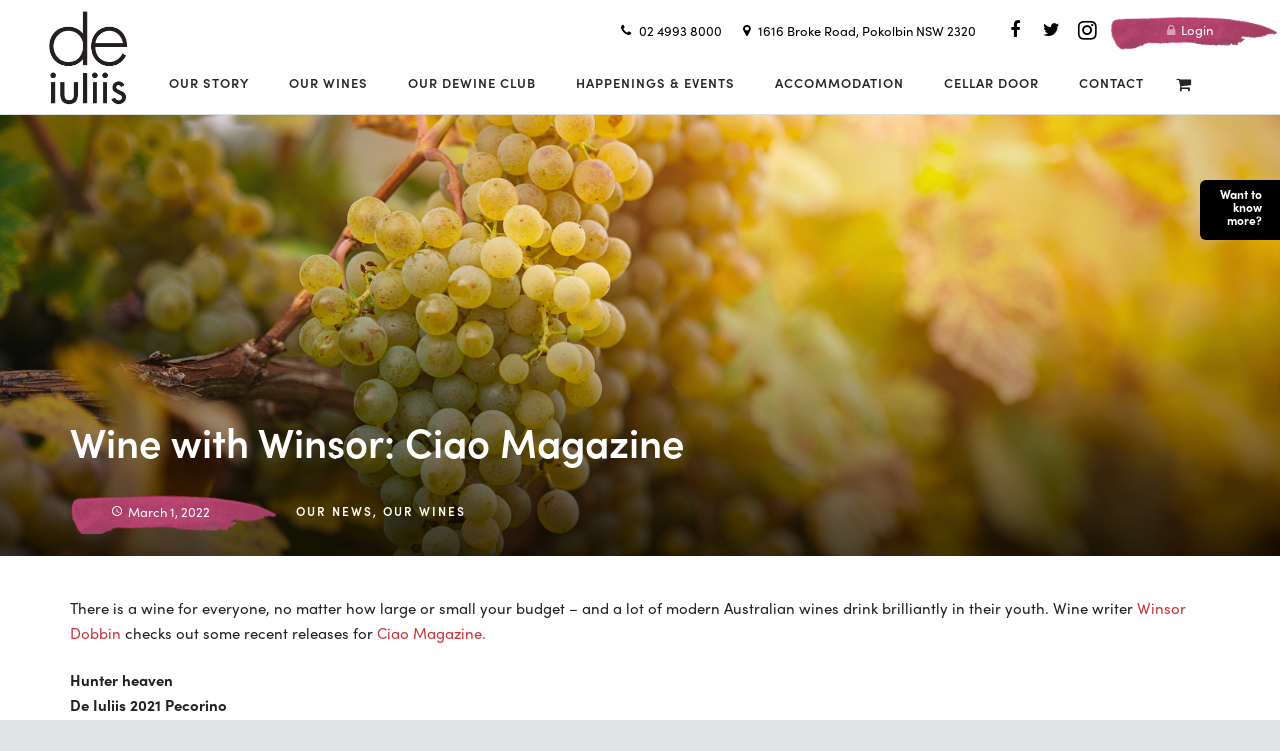

--- FILE ---
content_type: application/javascript; charset=utf-8
request_url: https://dewine.com.au/wp-content/cache/min/1/wp-content/plugins/hw-deiuliis/js/hw-deiuliis-cbd8563f5573b68839c0c065117152c9.js
body_size: 2419
content:
jQuery(document).ready(function($){$('.l-canvas').removeClass('slideout-on');$('.l-canvas').addClass('slideout-off');$('#icon_label').click(function(){setTimeout(function(){if(!wpssclose_){$('.l-canvas').removeClass('slideout-on');$('.l-canvas').addClass('slideout-off')}else{$('.l-canvas').removeClass('slideout-off');$('.l-canvas').addClass('slideout-on')}},100)});$("#open-more-tags").click(function(){$(".product-tags-popularity").addClass("showing-more-tags")});function applyReadonly(){$("li.gf_readonly textarea, li.gf_readonly input").attr("readonly","readonly");$("li.gf_readonly input[type=checkbox]").attr("onclick","return false;")}
function updateTotal(){var total=0;$('.hwdiw-own-selection-product-qty input[type="number"]').each(function(){if($(this).val()){var count=1,packSize=$(this).data("packSize");if(packSize){count=parseInt(packSize)}
total+=parseInt($(this).val())*count}});$(".hwdiw-own-selection-count-number").html(total+"")}
function bindNumberInputs(){$('.hwdiw-own-selection-product-qty input[type="number"]').off("change.hwdiw2");$('.hwdiw-own-selection-product-qty input[type="number"]').on("change.hwdiw2",function(){updateTotal();if(parseInt($(this).val())){$(this).addClass("greater-than-zero")}else{$(this).removeClass("greater-than-zero")}})}
applyReadonly();updateTotal();bindNumberInputs();var subscriptionId=null;$(".hwdiw-membership-actions .button.change-order").click(function(e){e.preventDefault();subscriptionId=$(this).data("subscriptionId");var ownSelection=$(this).data("ownSelection");$('#hwdiw-own-selection-modal .hwdiw-own-selection-product-qty input[type="number"]').each(function(){var id=$(this).data("productId"),value=0;if(ownSelection[id]&&!isNaN(parseInt(ownSelection[id]))){value=ownSelection[id]}
$(this).val(value);if(value){$(this).addClass("greater-than-zero")}else{$(this).removeClass("greater-than-zero")}});var width=parseInt($(window).width()*0.80);var height=parseInt($(window).height()*0.80);tb_show('Change Selection','#TB_inline?inlineId=hwdiw-own-selection-modal&width='+width+'&height='+height);$("#TB_window").addClass("hwdiw-own-selection-modal");$("#TB_window").bind("tb_unload",function(){$("#TB_window").removeClass("hwdiw-own-selection-modal")})});$(".hwdiw-own-selection-buttons .save-changes").click(function(e){e.preventDefault();if($("#TB_ajaxContent").hasClass("hwdiw-disabled")){return}
var ownSelection={},total=0,errors=[];$('#TB_ajaxContent .hwdiw-own-selection-product-qty input[type="number"]').each(function(){var id=$(this).data("productId")+"",value=parseInt($(this).val()),packSize=$(this).data("packSize");if(value){ownSelection[id]=value;total+=value*(packSize?parseInt(packSize):1)}});if(total<6){errors.push("Please choose at least 6 wines in total. Your <em>Own Selection</em> currently contains "+total+" wine"+(total==1?"":"s")+".")}else if(total%6){var removeBottles=total%6;var addBottles=6-removeBottles;errors.push("Please choose a multiple of 6 wines in total. Your <em>Own Selection</em> currently contains "+total+" wine"+(total==1?"":"s")+", so you could add "+addBottles+" wine"+(addBottles==1?"":"s")+" or remove "+removeBottles+" wine"+(removeBottles==1?"":"s")+".")}
if(errors.length){$("#TB_ajaxContent .validation_message").html(errors.join("<br />")).show();return}
$("#TB_ajaxContent .validation_message").html("").hide();$("#TB_ajaxContent").addClass("hwdiw-disabled");$.post(hw_deiuliis_ajax.ajax_url,{_ajax_nonce:hw_deiuliis_ajax.nonce,action:"hwdiw_update_own_selection",subscription_id:subscriptionId,own_selection:ownSelection},null,'json').always(function(){$("#TB_ajaxContent").removeClass("hwdiw-disabled")}).done(function(response){if(!response.success){$("#TB_ajaxContent .validation_message").html(response.message).show()}else{location.reload(!0)}})});$(".hwdiw-own-selection-buttons .cancel-changes, .hwdiw-months-modal-buttons .cancel-changes").click(function(e){e.preventDefault();if($("#TB_ajaxContent").hasClass("hwdiw-disabled")){return}
tb_remove()});$(".hwdiw-membership-actions .button.change-months").click(function(e){e.preventDefault();subscriptionId=$(this).data("subscriptionId");$("#hwdiw-months-modal input[type=checkbox]").prop("checked",!1);var currentMonths=$(this).data("months");if(currentMonths){for(var i=0;i<currentMonths.length;i++){$("#hwdiw-months-modal input[type=checkbox][value="+currentMonths[i]+"]").prop("checked",!0)}}
$("#hwdiw-months-modal-own-selection").show();var width=parseInt($(window).width()*0.80);var height=parseInt($(window).height()*0.80);tb_show('Change Months','#TB_inline?inlineId=hwdiw-months-modal&width='+width+'&height='+height);$("#TB_window").addClass("hwdiw-months-modal");$("#TB_window").bind("tb_unload",function(){$("#TB_window").removeClass("hwdiw-months-modal")})});$(".hwdiw-months-modal-buttons .save-changes").click(function(e){e.preventDefault();if($("#TB_ajaxContent").hasClass("hwdiw-disabled")){return}
var months=[],errors=[];$('#TB_ajaxContent .hwdiw-months-modal-months input[type="checkbox"]:checked').each(function(){months.push(parseInt($(this).val()))});if(months.length<2){errors.push("Please choose at least 2 months for delivery.")}
if(errors.length){$("#TB_ajaxContent .validation_message").html(errors.join("<br />")).show();return}
$("#TB_ajaxContent .validation_message").html("").hide();$("#TB_ajaxContent").addClass("hwdiw-disabled");$.post(hw_deiuliis_ajax.ajax_url,{_ajax_nonce:hw_deiuliis_ajax.nonce,action:"hwdiw_update_delivery_months",subscription_id:subscriptionId,months:months},null,'json').always(function(){$("#TB_ajaxContent").removeClass("hwdiw-disabled")}).done(function(response){if(!response.success){$("#TB_ajaxContent .validation_message").html(response.message).show()}else{location.reload(!0)}})});$(".subscription_details .button.customise-this-month, .hwdiw-customise-this-month .button.customise-this-month").click(function(e){e.preventDefault();var nextPaymentText=$(this).data("nextPaymentDate"),monthName=$(this).data("monthName"),inCart=$(this).data("inCart");var message=inCart?"You've already added "+monthName+"'s order to your cart. Are you sure you'd like to start over with your original order?":"Change this month's delivery? If you click OK, the order currently scheduled for payment on "+nextPaymentText+" will be placed in your shopping cart, replacing any items you've already added. Change your selection and complete checkout before "+nextPaymentText+" to finalise your order for "+monthName+".";if(confirm(message)){$(this).block({message:null});subscriptionId=$(this).data("subscriptionId");var redirected=!1;$.post(hw_deiuliis_ajax.ajax_url,{_ajax_nonce:hw_deiuliis_ajax.nonce,action:"hwdiw_customise_this_month",subscription_id:subscriptionId},null,'json').done(function(response){if(!response.success){alert("We experienced a problem while processing this month's order. Please try again or contact De Iuliis Wines for assistance: "+response.message)}else{alert("This month's DeWine Club order has been placed in your shopping cart. If you don't complete checkout before "+nextPaymentText+", your regular order will be delivered.");location.href=response.redirect;redirected=!0}}).always(function(){if(!redirected){location.reload(!0)}})}});$(".subscription_details .button.process-now").click(function(e){e.preventDefault();var nextPaymentText=$(this).data("nextPaymentDate");if(confirm("Process your next delivery now? If you click OK, the order currently scheduled for payment on "+nextPaymentText+" will be placed now and processed straightaway.")){$(this).block({message:null});subscriptionId=$(this).data("subscriptionId");$.post(hw_deiuliis_ajax.ajax_url,{_ajax_nonce:hw_deiuliis_ajax.nonce,action:"hwdiw_process_now",subscription_id:subscriptionId},null,'json').done(function(response){if(!response.success){alert("We experienced a problem while processing your next delivery. Please try again or contact De Iuliis Wines for assistance: "+response.message)}else{alert("Your DeWine Club order has been processed successfully, and the next delivery has been scheduled for payment on "+response.next+".")}}).always(function(){location.reload(!0)})}});$(".subscription_details .button.skip-next").click(function(e){e.preventDefault();var nextPaymentText=$(this).data("nextPaymentDate");var daysSinceLastOrder=$(this).data("daysSinceLastOrder");if(daysSinceLastOrder>365){alert('Sorry, your last order was more than 365 days ago, please contact us if you wish to skip your next Order.')}else if(confirm("Skip your next delivery? If you click OK, the order currently scheduled for payment on "+nextPaymentText+" will be skipped.")){$(this).block({message:null});subscriptionId=$(this).data("subscriptionId");$.post(hw_deiuliis_ajax.ajax_url,{_ajax_nonce:hw_deiuliis_ajax.nonce,action:"hwdiw_skip_next",subscription_id:subscriptionId},null,'json').done(function(response){if(!response.success){alert("We experienced a problem while rescheduling your next delivery. Please try again or contact De Iuliis Wines for assistance: "+response.message)}else{alert("Your next delivery has been scheduled for payment on "+response.next+".")}}).always(function(){location.reload(!0)})}});if($("body.hwdiw-order-received-subscription").length){setTimeout(function(){window.location.href="/cellardoor-dewineclub/"},30000)}
var _ownSelectionsData=$('#input_1_15[type="hidden"]');if(_ownSelectionsData.length==1){function checkVisibility(){if($("#input_1_32").find('input[type="radio"]:checked').val()=='own'){$(".hwdiw-own-selection-products, .hwdiw-own-selection-count").show()}else{$(".hwdiw-own-selection-products, .hwdiw-own-selection-count").hide()}}
function loadSelections(){_ownSelections.val("0");var d=_ownSelectionsData.val();if(d){d=JSON.parse(d);$.each(d,function(productId,value){if(!isNaN(parseInt(value))){_ownSelections.filter('[data-product-id="'+productId+'"]').each(function(){$(this).val(value);if(parseInt(value)){$(this).addClass("greater-than-zero")}else{$(this).removeClass("greater-than-zero")}})}})}}
function saveSelections(){var d={};_ownSelections.each(function(){d[$(this).data("productId")]=$(this).val()});_ownSelectionsData.val(JSON.stringify(d))}
var _ownSelections;function bindSelections(){_ownSelectionsData=$('#input_1_15[type="hidden"]');_ownSelections=$('.hwdiw-own-selection-product-qty input[type="number"]');loadSelections();_ownSelections.off("change.hwdiw");_ownSelections.on("change.hwdiw",saveSelections);saveSelections();$("#input_1_32").off("change.hwdiw");$("#input_1_32").on("change.hwdiw",checkVisibility);checkVisibility();applyReadonly();updateTotal();bindNumberInputs()}
bindSelections();$(document).bind("gform_page_loaded",bindSelections);var isValid=!0;jQuery(document).on('lv_after_field_valid',function(){isValid=!0});jQuery(document).on('lv_after_field_invalid',function(){isValid=!1});$(document).delegate("#gform_submit_button_1","click",function(){if(isValid){$.blockUI({message:'<div class="hwdiw-membership-block-ui"><p>Please wait while we set up your account and prepare your DeWine Club membership.</p><p>In a few moments, we\'ll need your payment details.</p></div>',timeout:10000})}})}})